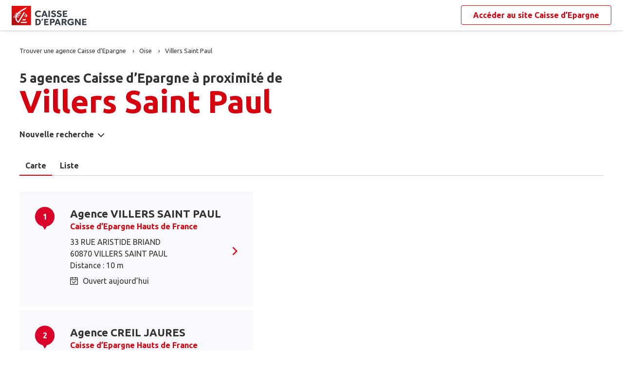

--- FILE ---
content_type: text/html
request_url: https://www.agences.caisse-epargne.fr/banque-assurance/villers-saint-paul-C60684
body_size: 9080
content:
<!DOCTYPE html>
<!--[if IE 6]>
<html class="ie ie6" lang="fr">
<![endif]-->
<!--[if IE 7]>
<html class="ie ie7" lang="fr">
<![endif]-->
<!--[if IE 8]>
<html class="ie ie8" lang="fr">
<![endif]-->
<!--[if IE 9]>
<html class="ie ie9" lang="fr">
<![endif]-->
<!--[if !(IE 6) | !(IE 7) | !(IE 8) | !(IE 9) ]><!-->
<html lang="fr">
<!--<![endif]-->
<head>
	<meta http-equiv="Content-Type" content="text/html; charset=windows-1252" />
<meta name="viewport" content="width=device-width, initial-scale=1, maximum-scale=1, user-scalable=no" />
<meta http-equiv="X-UA-Compatible" content="IE=edge" />


<title>Caisse d&#8217;Epargne : Agences&nbsp;Villers Saint Paul (60870)</title>
<meta name="description" content="Trouvez rapidement la liste des agences Caisse d&#8217;Epargne Villers Saint Paul (60870) et leurs horaires d'ouverture avec les plans d'accès." />
<meta name="geo.region" content="FR-60" />
<meta name="geo.placename" content="Villers Saint Paul" />

<link rel="canonical" href="https://www.agences.caisse-epargne.fr/banque-assurance/villers-saint-paul-C60684">


<link rel="shortcut icon" type="images/x-icon" href="/banque-assurance/favicon.ico" />
<link rel="apple-touch-icon" href="/banque-assurance/UI/20230127-090631/img/hd/apple-touch-icon.png" />
<script type="text/javascript">
var GA_ID = '';
var GA_EM_ID = '';
var g_urlSms = 'https://www.agences.caisse-epargne.fr/banque-assurance/';
var g_autoReload = 1;
var g_sitePath = 'https://www.agences.caisse-epargne.fr';
var g_siteRoot = '/banque-assurance/';
var g_includesRoot = '/banque-assurance/includes/20230214-093511/';
var g_uiRoot = '/banque-assurance/UI/20230127-090631/';
var g_statParam = 'ce-sl-v2';
var g_namePOI = '';
var g_agenceType = 'agencece';
var g_rdvEnabled = true;

var g_tagScriptUrl = 'https://tags.tiqcdn.com/utag/banque-populaire/bp-nat/prod/utag.js';
var g_tagDebug = false;
var g_tagCookie = 'visitor_context';

var CAISSES = {"":{"id":"","code":"","name":"Caisse d’Epargne","rootUrl":"https://www.caisse-epargne.fr","homeUrl":"/","epargnerUrl":"/particuliers/epargner","emprunterUrl":"/particuliers/emprunter","assurerUrl":"/particuliers/assurer","rdvUrl":"","headerEnabled":true,"footerEnabled":true,"indexEnabled":true},"13335":{"id":"13335","code":"aquitaine-poitou-charentes","name":"Aquitaine Poitou-Charentes","rootUrl":"https://www.caisse-epargne.fr","homeUrl":"/aquitaine-poitou-charentes/","epargnerUrl":"/particuliers/epargner","emprunterUrl":"/particuliers/emprunter","assurerUrl":"/particuliers/assurer","rdvUrl":"https://www.caisse-epargne.fr/aquitaine-poitou-charentes/particuliers/rendez-vous-en-ligne","headerEnabled":true,"footerEnabled":true,"indexEnabled":true},"18715":{"id":"18715","code":"auvergne-limousin","name":"Auvergne Limousin","rootUrl":"https://www.caisse-epargne.fr","homeUrl":"/auvergne-limousin/","epargnerUrl":"/particuliers/epargner","emprunterUrl":"/particuliers/emprunter","assurerUrl":"/particuliers/assurer","rdvUrl":"https://www.caisse-epargne.fr/auvergne-limousin/particuliers/rendez-vous-en-ligne","headerEnabled":true,"footerEnabled":true,"indexEnabled":true},"12135":{"id":"12135","code":"bourgogne-franche-comte","name":"Bourgogne Franche-Comté","rootUrl":"https://www.caisse-epargne.fr","homeUrl":"/bourgogne-franche-comte/","epargnerUrl":"/particuliers/epargner","emprunterUrl":"/particuliers/emprunter","assurerUrl":"/particuliers/assurer","rdvUrl":"https://www.caisse-epargne.fr/bourgogne-franche-comte/particuliers/rendez-vous-en-ligne","headerEnabled":true,"footerEnabled":true,"indexEnabled":true},"14445":{"id":"14445","code":"bretagne-pays-de-loire","name":"Bretagne Pays de Loire","rootUrl":"https://www.caisse-epargne.fr","homeUrl":"/bretagne-pays-de-loire/","epargnerUrl":"/particuliers/epargner","emprunterUrl":"/particuliers/emprunter","assurerUrl":"/particuliers/assurer","rdvUrl":"https://www.caisse-epargne.fr/bretagne-pays-de-loire/particuliers/rendez-vous-en-ligne","headerEnabled":true,"footerEnabled":true,"indexEnabled":true},"11315":{"id":"11315","code":"cepac","name":"CEPAC","rootUrl":"https://www.caisse-epargne.fr","homeUrl":"/cepac/","epargnerUrl":"/particuliers/epargner","emprunterUrl":"/particuliers/emprunter","assurerUrl":"/particuliers/assurer","rdvUrl":"https://www.caisse-epargne.fr/cepac/particuliers/rendez-vous-en-ligne","headerEnabled":true,"footerEnabled":true,"indexEnabled":true},"18315":{"id":"18315","code":"cote-d-azur","name":"Côte d'Azur","rootUrl":"https://www.caisse-epargne.fr","homeUrl":"/cote-d-azur/","epargnerUrl":"/particuliers/epargner","emprunterUrl":"/particuliers/emprunter","assurerUrl":"/particuliers/assurer","rdvUrl":"https://www.caisse-epargne.fr/cote-d-azur/particuliers/rendez-vous-en-ligne","headerEnabled":true,"footerEnabled":true,"indexEnabled":true},"15135":{"id":"15135","code":"grand-est-europe","name":"Grand Est Europe","rootUrl":"https://www.caisse-epargne.fr","homeUrl":"/grand-est-europe/","epargnerUrl":"/particuliers/epargner","emprunterUrl":"/particuliers/emprunter","assurerUrl":"/particuliers/assurer","rdvUrl":"https://www.caisse-epargne.fr/grand-est-europe/particuliers/rendez-vous-en-ligne","headerEnabled":true,"footerEnabled":true,"indexEnabled":true},"16275":{"id":"16275","code":"hauts-de-france","name":"Hauts de France","rootUrl":"https://www.caisse-epargne.fr","homeUrl":"/hauts-de-france/","epargnerUrl":"/particuliers/epargner","emprunterUrl":"/particuliers/emprunter","assurerUrl":"/particuliers/assurer","rdvUrl":"https://www.caisse-epargne.fr/hauts-de-france/particuliers/rendez-vous-en-ligne","headerEnabled":true,"footerEnabled":true,"indexEnabled":true},"17515":{"id":"17515","code":"ile-de-france","name":"Ile-de-France","rootUrl":"https://www.caisse-epargne.fr","homeUrl":"/ile-de-france/","epargnerUrl":"/particuliers/epargner","emprunterUrl":"/particuliers/emprunter","assurerUrl":"/particuliers/assurer","rdvUrl":"https://www.caisse-epargne.fr/ile-de-france/particuliers/rendez-vous-en-ligne","headerEnabled":true,"footerEnabled":true,"indexEnabled":true},"13485":{"id":"13485","code":"languedoc-roussillon","name":"Languedoc Roussillon","rootUrl":"https://www.caisse-epargne.fr","homeUrl":"/languedoc-roussillon/","epargnerUrl":"/particuliers/epargner","emprunterUrl":"/particuliers/emprunter","assurerUrl":"/particuliers/assurer","rdvUrl":"https://www.caisse-epargne.fr/languedoc-roussillon/particuliers/rendez-vous-en-ligne","headerEnabled":true,"footerEnabled":true,"indexEnabled":true},"14265":{"id":"14265","code":"loire-drome-ardeche","name":"Loire Drôme Ardèche","rootUrl":"https://www.caisse-epargne.fr","homeUrl":"/loire-drome-ardeche/","epargnerUrl":"/particuliers/epargner","emprunterUrl":"/particuliers/emprunter","assurerUrl":"/particuliers/assurer","rdvUrl":"https://www.caisse-epargne.fr/loire-drome-ardeche/particuliers/rendez-vous-en-ligne","headerEnabled":true,"footerEnabled":true,"indexEnabled":true},"14505":{"id":"14505","code":"loire-centre","name":"Loire-Centre","rootUrl":"https://www.caisse-epargne.fr","homeUrl":"/loire-centre/","epargnerUrl":"/particuliers/epargner","emprunterUrl":"/particuliers/emprunter","assurerUrl":"/particuliers/assurer","rdvUrl":"https://www.caisse-epargne.fr/loire-centre/particuliers/rendez-vous-en-ligne","headerEnabled":true,"footerEnabled":true,"indexEnabled":true},"13135":{"id":"13135","code":"midi-pyrenees","name":"Midi Pyrénées","rootUrl":"https://www.caisse-epargne.fr","homeUrl":"/midi-pyrenees/","epargnerUrl":"/particuliers/epargner","emprunterUrl":"/particuliers/emprunter","assurerUrl":"/particuliers/assurer","rdvUrl":"https://www.caisse-epargne.fr/midi-pyrenees/particuliers/rendez-vous-en-ligne","headerEnabled":true,"footerEnabled":true,"indexEnabled":true},"11425":{"id":"11425","code":"normandie","name":"Normandie","rootUrl":"https://www.caisse-epargne.fr","homeUrl":"/normandie/","epargnerUrl":"/particuliers/epargner","emprunterUrl":"/particuliers/emprunter","assurerUrl":"/particuliers/assurer","rdvUrl":"https://www.caisse-epargne.fr/normandie/particuliers/rendez-vous-en-ligne","headerEnabled":true,"footerEnabled":true,"indexEnabled":true},"13825":{"id":"13825","code":"rhone-alpes","name":"Rhône Alpes","rootUrl":"https://www.caisse-epargne.fr","homeUrl":"/rhone-alpes/","epargnerUrl":"/particuliers/epargner","emprunterUrl":"/particuliers/emprunter","assurerUrl":"/particuliers/assurer","rdvUrl":"https://www.caisse-epargne.fr/rhone-alpes/particuliers/rendez-vous-en-ligne","headerEnabled":true,"footerEnabled":true,"indexEnabled":true}};

</script><link rel="stylesheet" href="https://unpkg.com/material-components-web@7.0.0/dist/material-components-web.min.css">
<link href="https://fonts.googleapis.com/css2?family=Ubuntu:ital,wght@0,400;0,700;1,400&display=swap" rel="stylesheet" />

<link type="text/css" rel="stylesheet" href="/banque-assurance/UI/20230127-090631/20230127-090631/css-compiled/styles.min.css" />


<script type="text/javascript" src="/global/carto/api/1.2/api.js" integrity="sha384-8tcXGqpz/oQPFfwlmRJe6o3AA3H18PNYLTJ0fB+nofvWUzGrnKia6eNSM4bEbzUb" crossorigin="anonymous"></script>


<script type="text/javascript" src="/banque-assurance/includes/20230214-093511/js-compiled/common.js"></script>

<script src="https://unpkg.com/material-components-web@7.0.0/dist/material-components-web.min.js"></script>

<script type="text/javascript" src="/banque-assurance/includes/20230214-093511/js-compiled/search.js"></script>
<script type="text/javascript">
(function(){
var s = function(id, c) { g_seoDept.SetDeptImplementationCount(id, c) }
s('01',34);s('02',26);s('03',22);s('04',14);s('05',12);s('06',70);s('07',34);s('08',11);s('09',11);s('10',16);s('11',22);s('12',23);s('13',113);s('14',39);s('15',9);s('16',26);s('17',43);s('18',18);s('19',16);s('21',34);s('22',23);s('23',10);s('24',25);s('25',28);s('26',44);s('27',31);s('28',27);s('29',48);s('2A',7);s('2B',9);s('30',42);s('31',81);s('32',15);s('33',100);s('34',78);s('35',55);s('36',17);s('37',45);s('38',79);s('39',19);s('40',31);s('41',23);s('42',79);s('43',21);s('44',74);s('45',51);s('46',9);s('47',19);s('48',6);s('49',48);s('50',34);s('51',32);s('52',10);s('53',11);s('54',34);s('55',10);s('56',45);s('57',53);s('58',18);s('59',130);s('60',42);s('61',16);s('62',76);s('63',44);s('64',52);s('65',12);s('66',24);s('67',52);s('68',35);s('69',134);s('70',10);s('71',37);s('72',42);s('73',28);s('74',41);s('75',79);s('76',89);s('77',50);s('78',70);s('79',31);s('80',31);s('81',25);s('82',13);s('83',66);s('84',33);s('85',31);s('86',31);s('87',28);s('88',27);s('89',25);s('90',7);s('91',55);s('92',46);s('93',36);s('94',42);s('95',46);s('971',16);s('972',14);s('973',2);s('974',35);s('975',4);s('976',3);s('977',1);s('978',2);s('98',1);s('99',1);s('',15);
})();
g_seoURI.SetSitePath('https://www.agences.caisse-epargne.fr');
g_seoURI.SetSiteRoot('/banque-assurance/');
g_seoURI.SetNamePOI(g_namePOI);



g_documentContext.Unserialize('{"geo":{},"env":{},"poi":{"cityId":"60684","countryId":"33","x":610959,"y":2476758},"back":{}}');
g_contextEnv.SetParams(g_documentContext.GetContext('env'),true);
g_documentContext.AddContext('env', g_contextEnv);
g_contextGEO.SetParams(g_documentContext.GetContext('geo'),true);
g_documentContext.AddContext('geo', g_contextGEO);
g_contextBack.SetParam('context',g_documentContext.UnserializeString('{"geo":{},"env":{},"poi":{"cityId":"60684","countryId":"33","x":610959,"y":2476758},"back":{}}'));
g_documentContext.AddContext('back', g_contextBack);
g_contextPoi.SetParams(g_documentContext.GetContext('poi'),true);
g_documentContext.AddContext('poi', g_contextPoi);
</script>
</head>
<body class="em-body em-body--search agencece">
	
<div class="em-client__header">
	<a class="logo-ce" href="https://www.caisse-epargne.fr/" title="Caisse d&#8217;Epargne"><img src="/banque-assurance/UI/20230127-090631/logos/national.png" alt="Caisse d’Epargne" loading="lazy" /></a>
	<a class="link-ce" href="https://www.caisse-epargne.fr/" title="Caisse d&#8217;Epargne"><span>Accéder au site&nbsp;</span><span class="link-marque">Caisse d’Epargne</span></a>
</div>


	<div class="em-page">

		<header class="em-page__header em-page__header--search">
			<div class="em-breadcrumbs--desktop">
			
<nav class="em-breadcrumbs">
  <ul class="em-breadcrumbs__list" itemscope="" itemtype="http://schema.org/BreadcrumbList">
		<li class="em-breadcrumbs__item" itemprop="itemListElement" itemscope="" itemtype="http://schema.org/ListItem">
			<a class="em-breadcrumbs__link" itemprop="item" href="/banque-assurance/">
				<span itemprop="name">Trouver une agence&nbsp;Caisse d&#8217;Epargne</span>
			</a>
			<meta itemprop="position" content="1">
		</li>
			<li class="em-breadcrumbs__item" itemprop="itemListElement" itemscope="" itemtype="http://schema.org/ListItem">
				<a class="em-breadcrumbs__link" itemprop="item" href="https://www.agences.caisse-epargne.fr/banque-assurance/oise-60">
					<span itemprop="name">Oise</span>
				</a>
				<meta itemprop="position" content="2" />
			</li>
			<li class="em-breadcrumbs__item" itemprop="itemListElement" itemscope="" itemtype="http://schema.org/ListItem">
				<a class="em-breadcrumbs__link" itemprop="item" href="https://www.agences.caisse-epargne.fr/banque-assurance/villers-saint-paul-C60684">
					<span itemprop="name">Villers Saint Paul</span>
				</a>
				<meta itemprop="position" content="3" />
			</li>
  </ul>
  <div class="clear"></div>
</nav>
			</div>
			<div class="em-header">
				<h1 class="em-header__title em-title em-title--primary">
					<span class="em-header__suptitle">5 agences Caisse d&#8217;Epargne à proximité de </span> Villers Saint Paul</h1>
			</div>
			<div class="em-search-form__new-search-container">
				<button class="em-search-form__new-search">Nouvelle recherche</button>
			</div>
		</header>

		<main class="em-page__content">
			<div class="em-search-form--wrapper">
	<form id="em-search-form" class="em-search-form" action="" method="post">

		<h2 class="em-search-form__title em-title--secondary">Votre recherche</h2>

		<div class="em-search-form__content">

			<div class="mdc-tab-bar em-search-form__scroll-wrapper" role="tablist">
				<div class="mdc-tab-scroller">
					<div class="mdc-tab-scroller__scroll-area">
						<div class="mdc-tab-scroller__scroll-content">
							<button type="button" id="agencece" value="agencece" class="mdc-tab mdc-tab--active em-search-form__agence-type-button" role="tab" aria-selected="true" tabindex="0">
								<span class="mdc-tab__content">
									<span class="mdc-tab__text-label">Agences</span>
								</span>
								<span class="mdc-tab-indicator mdc-tab-indicator--active">
									<span class="mdc-tab-indicator__content mdc-tab-indicator__content--underline"></span>
								</span>
								<span class="mdc-tab__ripple"></span>
							</button>
							<button type="button" value="dab" class="mdc-tab em-search-form__agence-type-button" role="tab" aria-selected="false" tabindex="1">
								<span class="mdc-tab__content">
									<span class="mdc-tab__text-label">Distributeurs</span>
								</span>
								<span class="mdc-tab-indicator">
									<span class="mdc-tab-indicator__content mdc-tab-indicator__content--underline"></span>
								</span>
								<span class="mdc-tab__ripple"></span>
							</button>
							<button type="button" id="centreaf" value="centreaf" class="mdc-tab em-search-form__agence-type-button" role="tab" aria-selected="false" tabindex="2">
								<span class="mdc-tab__content">
									<span class="mdc-tab__text-label">Centres d’affaires</span>
								</span>
								<span class="mdc-tab-indicator">
									<span class="mdc-tab-indicator__content mdc-tab-indicator__content--underline"></span>
								</span>
								<span class="mdc-tab__ripple"></span>
							</button>
						</div>
					</div>
				</div>
			</div>

			<div class="em-search-form__fieldset-wrapper">
				<fieldset class="em-search-form__fieldset em-search-form__search-fields">
					<div class="em-search-form__field" id="fieldsearchstreet">
						<input type="text" id="em-search-form__searchstreet" value="" autocomplete="off" />
						<label for="em-search-form__searchstreet">Rue</label>
					</div>

					<div class="em-search-form__field" id="fieldsearchcity">
						<input type="text" id="em-search-form__searchcity" value="" autocomplete="off" />
						<label for="em-search-form__searchcity">Ville / Code postal</label>
						<a href="#" class="em-search-form__localize-me"><span>Me localiser</span></a>
					</div>
				</fieldset>

				<fieldset class="em-search-form__fieldset em-search-form__buttons">
					<div class="em-search-form__field">
						<input type="checkbox" id="em-search-form__saturday"  />
						<label for="em-search-form__saturday">Ouvert le samedi</label>
					</div>

					<div class="em-search-form__field">
						<button type="submit" class="em-search-form__submit em-button em-button--primary">Rechercher</button>
					</div>
				</fieldset>
			</div>
		</div>
	</form>
</div>

			<div class="em-results-wrapper">
				<div class="em-results">
					<div class="btnswap">
						<a class="btn btnmap active" href="#">Carte</a>
						<a class="btn btnlist" href="#">Liste</a>
					</div>

					<div class="em-results__list-wrapper">
						<div class="em-results__list">
							
								<ul class="em-results__items">
									<li class="em-results__item em-poi-card" data-id="16275060845"><span class="em-poi-card__icon">1</span><h2 class="em-poi-card__label"><a class="em-poi-card__link" href="/banque-assurance/villers-saint-paul-id16275060845">Agence VILLERS SAINT PAUL</a><a class="em-poi-card__network" href="https://www.caisse-epargne.fr/hauts-de-france/" target="_blank">Caisse d’Epargne Hauts de France</a></h2><div class="em-poi-card__address">33 RUE ARISTIDE BRIAND<br />60870 VILLERS SAINT PAUL<br /> Distance : 10 m</div><div class="em-poi-card__opening-hours opened">Ouvert aujourd&#8217;hui</div><a class="em-poi-card__rdv em-button em-button--primary" href="#">Prendre rendez-vous</a></li><li class="em-results__item em-poi-card" data-id="16275060835"><span class="em-poi-card__icon">2</span><h2 class="em-poi-card__label"><a class="em-poi-card__link" href="/banque-assurance/creil-jaures-id16275060835">Agence CREIL JAURES</a><a class="em-poi-card__network" href="https://www.caisse-epargne.fr/hauts-de-france/" target="_blank">Caisse d’Epargne Hauts de France</a></h2><div class="em-poi-card__address">3, RUE JULES UHRY<br />60100 CREIL<br /> Distance : 3.1 km</div><div class="em-poi-card__opening-hours opened">Ouvert aujourd&#8217;hui sur rendez-vous</div><a class="em-poi-card__rdv em-button em-button--primary" href="#">Prendre rendez-vous</a></li><li class="em-results__item em-poi-card" data-id="16275060825"><span class="em-poi-card__icon">3</span><h2 class="em-poi-card__label"><a class="em-poi-card__link" href="/banque-assurance/creil-plateau-id16275060825">Agence CREIL PLATEAU</a><a class="em-poi-card__network" href="https://www.caisse-epargne.fr/hauts-de-france/" target="_blank">Caisse d’Epargne Hauts de France</a></h2><div class="em-poi-card__address">13 BIS BOULEVARD JEAN BIONDI<br />60100 CREIL<br /> Distance : 4 km</div><div class="em-poi-card__opening-hours opened">Ouvert aujourd&#8217;hui</div><a class="em-poi-card__rdv em-button em-button--primary" href="#">Prendre rendez-vous</a></li><li class="em-results__item em-poi-card" data-id="16275060858"><span class="em-poi-card__icon">4</span><h2 class="em-poi-card__label"><a class="em-poi-card__link" href="/banque-assurance/liancourt-id16275060858">Agence LIANCOURT</a><a class="em-poi-card__network" href="https://www.caisse-epargne.fr/hauts-de-france/" target="_blank">Caisse d’Epargne Hauts de France</a></h2><div class="em-poi-card__address">1 RUE DU VIEUX CHATEAU<br />60140 LIANCOURT<br /> Distance : 4.9 km</div><div class="em-poi-card__opening-hours opened">Ouvert aujourd&#8217;hui</div><a class="em-poi-card__rdv em-button em-button--primary" href="#">Prendre rendez-vous</a></li><li class="em-results__item em-poi-card" data-id="16275060809"><span class="em-poi-card__icon">5</span><h2 class="em-poi-card__label"><a class="em-poi-card__link" href="/banque-assurance/montataire-id16275060809">Agence MONTATAIRE</a><a class="em-poi-card__network" href="https://www.caisse-epargne.fr/hauts-de-france/" target="_blank">Caisse d’Epargne Hauts de France</a></h2><div class="em-poi-card__address">65 BIS RUE JEAN JAURES<br />60160 MONTATAIRE<br /> Distance : 5.1 km</div><div class="em-poi-card__opening-hours opened">Ouvert aujourd&#8217;hui</div><a class="em-poi-card__rdv em-button em-button--primary" href="#">Prendre rendez-vous</a></li>
								</ul>
							
						</div>
					</div>

					<div class="em-results__map-wrapper">
						<div class="em-results__map em-map map"  id="searchmap">
							<div id="searchviewer" class="em-results__map-viewer em-map__viewer"></div>
							<div id="searchbtnsmap" class="em-map__buttons">
								<a id="searchbtnzoomin" class="em-map__btn-zoomin em-map__btn-zoom" href="#"
									title="Zoom avant"><span>Zoom avant</span></a>
								<a id="searchbtnzoomout" class="em-map__btn-zoomout em-map__btn-zoom" href="#"
									title="Zoom arri&egrave;re"><span>Zoom arri&egrave;re</span></a>
							</div>
						</div>
					</div>
				</div>
			</div>

			<div class="em-info">
				<h2 class="em-title em-title--secondary">Nos agences&nbsp;Caisse d’Epargne<span>&nbsp;à proximité de&nbsp;<span class="em-info-placename">Villers Saint Paul</span></span>
				</h2>

				<div class="em-info-text">
					<p>Découvrez les coordonnées et horaires d’ouverture de nos&nbsp;<span class="em-info-text-strong">5 agences&nbsp;bancaires Caisse d’Epargne</span><span>&nbsp;à proximité de <span class="em-info-placename">Villers Saint Paul</span>&nbsp;:&nbsp;
						numéro de téléphone, e-mail et adresse.
					</p>
					<p>Retrouvez tous les services Caisse d’Epargne disponibles en agence : retrait, remise de chèques, rendez-vous avec un conseiller.</p>
				</div>
			</div>
		</main>

		<footer class="em-page__footer">
			<div class="em-indexes em-indexes--home">

				
						<div class="em-index">
							<div class="em-index__header">
								<h3 class="em-index__header-title em-title">Les agences&nbsp;Caisse d&#8217;Epargne
									dans les villes &agrave; proximit&eacute;</h3>
							</div>
							<div class="em-index__body">
								<ul><li><a href="/banque-assurance/nogent-sur-oise-C60463">Nogent-sur-Oise</a></li><li><a href="/banque-assurance/creil-C60175">Creil</a></li><li><a href="/banque-assurance/montataire-C60414">Montataire</a></li><li><a href="/banque-assurance/pont-sainte-maxence-C60509">Pont-Sainte-Maxence</a></li><li><a href="/banque-assurance/chantilly-C60141">Chantilly</a></li><li><a href="/banque-assurance/clermont-C60157">Clermont</a></li><li><a href="/banque-assurance/senlis-C60612">Senlis</a></li><li><a href="/banque-assurance/persan-C95487">Persan</a></li><li><a href="/banque-assurance/l-isle-adam-C95313">L'Isle-Adam</a></li></ul>
							</div>
						</div>
					
						<div class="em-index">
							<div class="em-index__header">
								<h3 class="em-index__header-title em-title">Les agences&nbsp;Caisse d&#8217;Epargne
									dans les d&eacute;partements limitrophes</h3>
								<span class="arrow ms"></span>
							</div>
							<div class="em-index__body">
								<ul><li><a href="/banque-assurance/aisne-02">02 Aisne</a></li><li><a href="/banque-assurance/eure-27">27 Eure</a></li><li><a href="/banque-assurance/seine-maritime-76">76 Seine-Maritime</a></li><li><a href="/banque-assurance/seine-et-marne-77">77 Seine-et-Marne</a></li><li><a href="/banque-assurance/somme-80">80 Somme</a></li><li><a href="/banque-assurance/val-d-oise-95">95 Val-d'Oise</a></li></ul>
							</div>
						</div>
					

				<div class="em-breadcrumbs--mobile">
					
<nav class="em-breadcrumbs">
  <ul class="em-breadcrumbs__list" itemscope="" itemtype="http://schema.org/BreadcrumbList">
		<li class="em-breadcrumbs__item" itemprop="itemListElement" itemscope="" itemtype="http://schema.org/ListItem">
			<a class="em-breadcrumbs__link" itemprop="item" href="/banque-assurance/">
				<span itemprop="name">Trouver une agence&nbsp;Caisse d&#8217;Epargne</span>
			</a>
			<meta itemprop="position" content="1">
		</li>
			<li class="em-breadcrumbs__item" itemprop="itemListElement" itemscope="" itemtype="http://schema.org/ListItem">
				<a class="em-breadcrumbs__link" itemprop="item" href="https://www.agences.caisse-epargne.fr/banque-assurance/oise-60">
					<span itemprop="name">Oise</span>
				</a>
				<meta itemprop="position" content="2" />
			</li>
			<li class="em-breadcrumbs__item" itemprop="itemListElement" itemscope="" itemtype="http://schema.org/ListItem">
				<a class="em-breadcrumbs__link" itemprop="item" href="https://www.agences.caisse-epargne.fr/banque-assurance/villers-saint-paul-C60684">
					<span itemprop="name">Villers Saint Paul</span>
				</a>
				<meta itemprop="position" content="3" />
			</li>
  </ul>
  <div class="clear"></div>
</nav>
				</div>

				<div class="em-copyright">Powered by <a href="https://www.evermaps.com" target="_blank">evermaps &copy;</a></div>
			</div>
		</footer>

	</div>

	
<script type="text/javascript">
	function g_addPois(){
		g_poisBoundrect = {'t': Number.MIN_VALUE, 'l': Number.MAX_VALUE , 'r': Number.MIN_VALUE, 'b': Number.MAX_VALUE};
		
		AddPoi('16275060845',610945,2476757,{"datas":{"position":1,"prelabel":"Agence","label":"VILLERS SAINT PAUL","banque":"16275","id":"16275060845","caisseId":"16275","agenceType":"agencece","agenceSpecificType":0,"typeId":"CENGI","address1":"33 RUE ARISTIDE BRIAND","address2":"","zip":"60870","city":"VILLERS SAINT PAUL","cityId":"60684","regionId":"60","tel":"09.84.98.00.80","fax":"","focusScale":5000,"length":"14","libreservice":"0","textinfo":"","guichetservice":"","reseau":"","webreseau":"","devises":"","change":"","saturday":"1","dabssagence":false,"dab":"1","business":"0","agencemobreduite":"1","coffrefort":"0","dab24h":"1","dabmobreduite":"1","textschedule":"OPERATIONS COURANTES LE MATIN","teltarif":"","libteltarif":"","marche":"","rawSchedules":";09h15-13h00   14h00-18h00;09h15-13h00   14h00-18h00;09h15-13h00   14h00-18h00;09h15-13h00   14h00-18h00;09h15-13h00;","schedule": {"day1":"","day2":"09h15-13h00   14h00-18h00","day3":"09h15-13h00   14h00-18h00","day4":"09h15-13h00   14h00-18h00","day5":"09h15-13h00   14h00-18h00","day6":"09h15-13h00","day7":"","rdv1":"","rdv2":"","rdv3":"","rdv4":"","rdv5":"","rdv6":"","rdv7":""}}});
		
		AddPoi('16275060835',609810,2473902,{"datas":{"position":2,"prelabel":"Agence","label":"CREIL JAURES","banque":"16275","id":"16275060835","caisseId":"16275","agenceType":"agencece","agenceSpecificType":0,"typeId":"CENGI","address1":"3, RUE JULES UHRY","address2":"","zip":"60100","city":"CREIL","cityId":"60175","regionId":"60","tel":"09.84.98.00.99","fax":"","focusScale":5000,"length":"3078","libreservice":"0","textinfo":"","guichetservice":"","reseau":"","webreseau":"","devises":"","change":"","saturday":"0","dabssagence":false,"dab":"1","business":"0","agencemobreduite":"1","coffrefort":"0","dab24h":"1","dabmobreduite":"1","textschedule":"OPERATIONS COURANTES LE MATIN","teltarif":"","libteltarif":"","marche":"","rawSchedules":";;;;;;","schedule": {"day1":"","day2":"","day3":"","day4":"","day5":"","day6":"","day7":"","rdv1":"","rdv2":"09h15-13h00   14h00-18h00","rdv3":"09h15-13h00   14h00-18h00","rdv4":"09h15-13h00   14h00-18h00","rdv5":"09h15-13h00   14h00-18h00","rdv6":"09h15-13h00","rdv7":""}}});
		
		AddPoi('16275060825',610062,2472866,{"datas":{"position":3,"prelabel":"Agence","label":"CREIL PLATEAU","banque":"16275","id":"16275060825","caisseId":"16275","agenceType":"agencece","agenceSpecificType":0,"typeId":"CENGI","address1":"13 BIS BOULEVARD JEAN BIONDI","address2":"","zip":"60100","city":"CREIL","cityId":"60175","regionId":"60","tel":"09.84.98.00.45","fax":"","focusScale":5000,"length":"3994","libreservice":"1","textinfo":"","guichetservice":"","reseau":"","webreseau":"","devises":"","change":"","saturday":"1","dabssagence":false,"dab":"1","business":"0","agencemobreduite":"1","coffrefort":"0","dab24h":"0","dabmobreduite":"1","textschedule":"OPERATIONS COURANTES LE MATIN","teltarif":"","libteltarif":"","marche":"","rawSchedules":";09h15-13h00   14h00-18h00;09h15-13h00   14h00-18h00;09h15-13h00   14h00-18h00;09h15-13h00   14h00-18h00;09h15-13h00;","schedule": {"day1":"","day2":"09h15-13h00   14h00-18h00","day3":"09h15-13h00   14h00-18h00","day4":"09h15-13h00   14h00-18h00","day5":"09h15-13h00   14h00-18h00","day6":"09h15-13h00","day7":"","rdv1":"","rdv2":"","rdv3":"","rdv4":"","rdv5":"","rdv6":"","rdv7":""}}});
		
		AddPoi('16275060858',609349,2481410,{"datas":{"position":4,"prelabel":"Agence","label":"LIANCOURT","banque":"16275","id":"16275060858","caisseId":"16275","agenceType":"agencece","agenceSpecificType":0,"typeId":"CENGI","address1":"1 RUE DU VIEUX CHATEAU","address2":"","zip":"60140","city":"LIANCOURT","cityId":"60360","regionId":"60","tel":"09.84.98.00.97","fax":"","focusScale":5000,"length":"4923","libreservice":"1","textinfo":"","guichetservice":"","reseau":"","webreseau":"","devises":"","change":"","saturday":"1","dabssagence":false,"dab":"1","business":"0","agencemobreduite":"1","coffrefort":"0","dab24h":"0","dabmobreduite":"1","textschedule":"OPERATIONS COURANTES LE MATIN","teltarif":"","libteltarif":"","marche":"","rawSchedules":";09h15-13h00   14h00-18h00;09h15-13h00   14h00-18h00;09h15-13h00   14h00-18h00;09h15-13h00   14h00-18h00;09h15-13h00;","schedule": {"day1":"","day2":"09h15-13h00   14h00-18h00","day3":"09h15-13h00   14h00-18h00","day4":"09h15-13h00   14h00-18h00","day5":"09h15-13h00   14h00-18h00","day6":"09h15-13h00","day7":"","rdv1":"","rdv2":"","rdv3":"","rdv4":"","rdv5":"","rdv6":"","rdv7":""}}});
		
		AddPoi('16275060809',607279,2473232,{"datas":{"position":5,"prelabel":"Agence","label":"MONTATAIRE","banque":"16275","id":"16275060809","caisseId":"16275","agenceType":"agencece","agenceSpecificType":0,"typeId":"CENGI","address1":"65 BIS RUE JEAN JAURES","address2":"","zip":"60160","city":"MONTATAIRE","cityId":"60414","regionId":"60","tel":"09.84.98.00.43","fax":"","focusScale":5000,"length":"5097","libreservice":"1","textinfo":"","guichetservice":"","reseau":"","webreseau":"","devises":"","change":"","saturday":"1","dabssagence":false,"dab":"1","business":"0","agencemobreduite":"1","coffrefort":"0","dab24h":"0","dabmobreduite":"1","textschedule":"OPERATIONS COURANTES LE MATIN","teltarif":"","libteltarif":"","marche":"","rawSchedules":";09h15-13h00   14h00-18h00;09h15-13h00   14h00-18h00;09h15-13h00   14h00-18h00;09h15-13h00   14h00-18h00;09h15-13h00;","schedule": {"day1":"","day2":"09h15-13h00   14h00-18h00","day3":"09h15-13h00   14h00-18h00","day4":"09h15-13h00   14h00-18h00","day5":"09h15-13h00   14h00-18h00","day6":"09h15-13h00","day7":"","rdv1":"","rdv2":"","rdv3":"","rdv4":"","rdv5":"","rdv6":"","rdv7":""}}});
		
	}
</script>
<div class="em-client__footer">
	<div class="em-client__footer-content">
		<ul>
			<li><a href="https://www.caisse-epargne.fr/" target="_blank">www.caisse-epargne.fr</a></li>
			<li><a href="https://www.caisse-epargne.fr/politique-cookies" target="_blank">Informations cookies</a></li>
			<li><a href="https://www.caisse-epargne.fr/particuliers/contactez-un-conseiller" target="_blank">Contact</a></li>
			<li><a href="https://www.caisse-epargne.fr/mentions-legales" target="_blank">Mentions légales</a></li>
		</ul>
	</div>
</div>
<script type="text/javascript">
(function(Cookies, window) {
'use strict';

// Mapping des codes caisses
var CAISSE_MAPPING = {
	''     : 'NAT',    // National
	'11315': 'CEPAC',  // Provence Alpes Corse
	'11425': 'CEN',    // Normandie
	'12135': 'CEBFC',  // Bourgogne Franche-Comté
	'13135': 'CEMP',   // Midi Pyrénées
	'13335': 'CEAPC',  // Aquitaine Poitou-Charentes
	'13485': 'CELR' ,  // Languedoc Rousillon
	'13825': 'CERA',   // Rhône Alpes
	'14265': 'CELDA',  // Loire Drôme Ardèche
	'14445': 'CEBPL',  // Bretagne Pays de Loire
	'14505': 'CELC',   // Loire Centre
	'15135': 'CEGEE',  // Grand Est Europe
	'16275': 'CEHDF',  // Hauts de France
	'17515': 'CEIDF',  // Ile de France
	'18315': 'CECAZ',  // Côte d'Azur
	'18715': 'CEPAL'   // Auvergne Limousin
};

/**
 * Retourne le code groupe d'une caisse.
 *
 * @param {number|string} codeCaisseNum Code numérique de la caisse
 * @returns Code groupe régional ou national
 * */
function getCaisseEnttGrpe(codeCaisseNum) {
	return CAISSE_MAPPING[codeCaisseNum || ''] || '';
}

// Initialisation globale du datalayer Tealium
window.datalayer = {
	 'pages.applicationType' : 'site'
	,'pages.applicationName' : 'evermaps'            // prop 7
	,'pages.CodeEnttGrpe'    : getCaisseEnttGrpe('')
	,'pages.pageType'        : 'recherche agence'    // prop 10
	,'pages.espace'          : 'transverse'          // prop 16
	,'pages.univers'         : 'contact'             // prop 31
	,'pages.marche'          : 'neutre'              // prop 10
	,'pages.fonctionnalite'  : 'store locator'
};

// Ajout des propriétés spécifiques pour chaque page du SL
var currentPage = 'search';
switch (currentPage) {
	case 'home':
		datalayer['pages.pageName'] = 'store locator';
		datalayer['pages.pageType'] = 'recherche agence';
		break;
	case 'search':
	case 'region':
		addSearchPageProps();
		break;
	case 'detail':
		addDetailPageProps();
		break;
	case 'way':
		datalayer['pages.pageName'] = 'store locator : itineraire';
		datalayer['pages.marche'] = 'particulier';
		break;
}



// Si espace connecté, on récupère le contexte utilisateur
try {
	var cookies = Cookies.noConflict();
	var visitorContext = cookies.get('visitor_context');
	if (visitorContext) {
		// Correspondance entre les champs du cookie utilisateur et le datalayer Tealium
		var MAPPING = {
			idEnttGrpe : 'codet'
			,clientid   : 'codec'
			,marche     : 'marche'
			,drel       : 'drel'
			,casd       : 'casd'
			,cna        : 'cna'
			,bdy        : 'bdy'
			,spart      : 'spart'
			,spro       : 'spro'
			,epart      : 'epart'
			,epro       : 'epro'
			,assa       : 'assa'
			,assh       : 'assh'
			,cdd        : 'cdd'
			,cctx       : 'cctx'
			,cce        : 'cce'
			,cca        : 'cca'
			,ccts       : 'ccts'
			,cim        : 'cim'
			,cpro       : 'cpro'
			,assv       : 'assv'
		};

		for (var key in Object.keys(MAPPING)) {
			if (typeof visitorContext[key] !== 'undefined') {
				window.datalayer.client[MAPPING[key]] = visitorContext[key];
			}
		}
	}
} catch(error) {
	(console.error || console.log)(error);
}


// Chargement de Tealium
(function(a,b,c,d){a='https://tags.tiqcdn.com/utag/caisse-epargne/ce-nat/prod/utag.js';b=document;c='script';d=b.createElement(c);d.src=a;d.type='text/java'+c;d.async=true;d.charset='utf-8';a=b.getElementsByTagName(c)[0];a.parentNode.insertBefore(d,a);})();


// =============================================================================
// Fonctions utilitaires
// =============================================================================

/**
 * Ajoute au datalayer les propriétés spécifiques des pages Search et Region.
 */
function addSearchPageProps() {
	var agenceType = 'agencece';
	var regionId = '';
	var cityId = '60684';
	var onglet = '';
	var region = '';

	if (agenceType === 'agencece') {
		onglet = 'agences caisse epargne';
	} else if (agenceType === 'dab') {
		onglet = 'distributeurs';
	} else if (agenceType === 'centreaf') {
		onglet = 'centres affaires';
	} else {
		onglet = '';
	}

	if (regionId) {
		region = '0' + regionId;
	} else if (cityId) {
		region = '0' + cityId.slice(0, 2);
	}

	datalayer['pages.pageName'] = 'store locator : resultats';
	datalayer['pages.pageType'] = 'recherche agence';
	datalayer['evenement.event'] = 'event70';
	datalayer['custom.nbResultat'] = '' + 5;
	datalayer['custom.critereRecherche'] = onglet + ' : ' + region;
}

/**
 * Ajoute au datalayer les propriétés spécifiques de la page détail.
 */
function addDetailPageProps() {
	var agencyLabel = normalizeTealiumText('MONTATAIRE');

	datalayer['pages.pageName'] = 'store locator : page agence : ' + agencyLabel;
	datalayer['pages.marche'] = 'particulier';
}

/**
 * Normalise une chaîne de caractères pour Tealium (minuscules et suppression des accents).
 *
 * @param {string} text Le texte à normaliser.
 * @returns {string} le texte normalisé.
 */
function normalizeTealiumText(text) {
	return text.toLowerCase()
		.replace(/\(.*\)/g, '')
		.replace(/[âàáäãå]/g, 'a')
		.replace(/[éèêë]/g, 'e')
		.replace(/[ìíîï]/g, 'i')
		.replace(/[òóôöõø]/g, 'o')
		.replace(/[ùúûü]/g, 'u')
		.replace(/[ç]/g, 'c')
		.replace(/[æ]/g, 'ae')
		.replace(/[œ]/g, 'oe')
		.replace(/[ñ]/g, 'n')
		.replace(/[ÿ]/g, 'y');
}

})(Cookies, window);
</script><form id="form_params" name="form_params" method="post" action="search.asp"  >
	<input type="hidden" id="form_param_context" name="context" value="" />
</form>
</body>
</html>